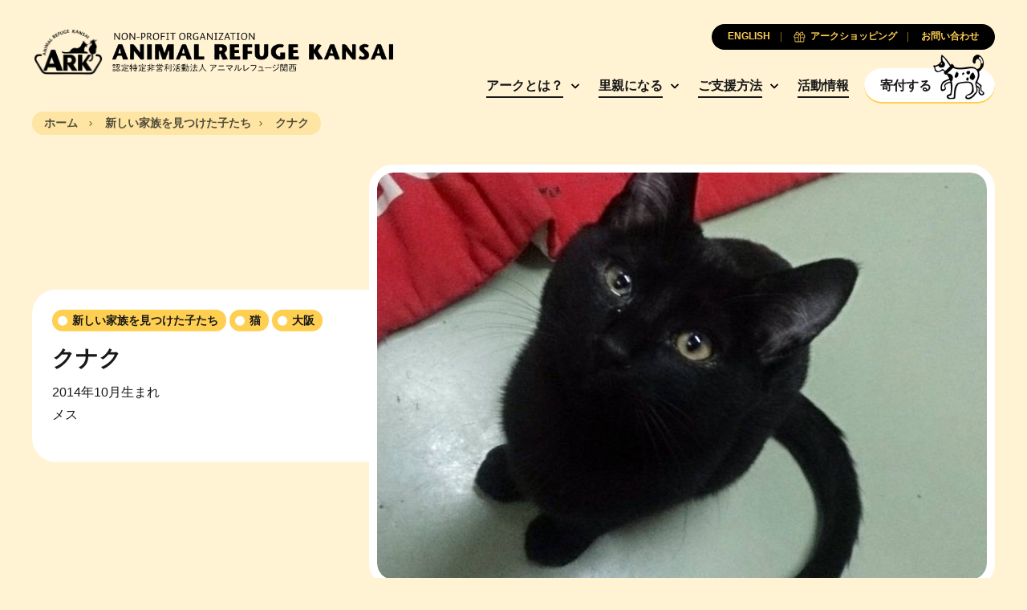

--- FILE ---
content_type: text/html; charset=UTF-8
request_url: https://arkbark.net/pets/%E3%82%AF%E3%83%8A%E3%82%AF/
body_size: 9526
content:
<!doctype html>
<html lang="ja">
	<head>
		<meta charset="UTF-8">
		<meta name="viewport" content="width=device-width, initial-scale=1.0">
		<meta http-equiv="X-UA-Compatible" content="ie=edge">
		<title>クナク - Animal Refuge Kansai</title>
		<link rel="preconnect" href="https://fonts.googleapis.com">
		<link rel="preconnect" href="https://fonts.gstatic.com" crossorigin>
		<link rel="preconnect" href="https://unpkg.com" crossorigin>
		<link href="https://fonts.googleapis.com/css2?family=Lora:ital,wght@0,700;1,400&display=swap" rel="stylesheet">
		<link rel="stylesheet" href="https://unpkg.com/swiper@8/swiper-bundle.min.css">
		<meta name='robots' content='index, follow, max-image-preview:large, max-snippet:-1, max-video-preview:-1' />
<link rel="alternate" hreflang="en" href="https://arkbark.net/en/pets/kunak/" />
<link rel="alternate" hreflang="ja" href="https://arkbark.net/pets/%e3%82%af%e3%83%8a%e3%82%af/" />
<link rel="alternate" hreflang="x-default" href="https://arkbark.net/pets/%e3%82%af%e3%83%8a%e3%82%af/" />

	<!-- This site is optimized with the Yoast SEO plugin v26.8 - https://yoast.com/product/yoast-seo-wordpress/ -->
	<link rel="canonical" href="https://arkbark.net/pets/クナク/" />
	<meta property="og:locale" content="ja_JP" />
	<meta property="og:type" content="article" />
	<meta property="og:title" content="クナク - Animal Refuge Kansai" />
	<meta property="og:description" content="2014年10月生まれ メス" />
	<meta property="og:url" content="https://arkbark.net/pets/クナク/" />
	<meta property="og:site_name" content="Animal Refuge Kansai" />
	<meta property="article:modified_time" content="2022-11-27T02:46:58+00:00" />
	<meta property="og:image" content="https://arkbark.net/wp-content/uploads/2022/08/Kunaku2.jpg" />
	<meta property="og:image:width" content="800" />
	<meta property="og:image:height" content="776" />
	<meta property="og:image:type" content="image/jpeg" />
	<meta name="twitter:card" content="summary_large_image" />
	<script type="application/ld+json" class="yoast-schema-graph">{"@context":"https://schema.org","@graph":[{"@type":"WebPage","@id":"https://arkbark.net/pets/%e3%82%af%e3%83%8a%e3%82%af/","url":"https://arkbark.net/pets/%e3%82%af%e3%83%8a%e3%82%af/","name":"クナク - Animal Refuge Kansai","isPartOf":{"@id":"https://arkbark.net/#website"},"primaryImageOfPage":{"@id":"https://arkbark.net/pets/%e3%82%af%e3%83%8a%e3%82%af/#primaryimage"},"image":{"@id":"https://arkbark.net/pets/%e3%82%af%e3%83%8a%e3%82%af/#primaryimage"},"thumbnailUrl":"https://arkbark.net/wp-content/uploads/2022/08/Kunaku2.jpg","datePublished":"2012-12-15T05:39:51+00:00","dateModified":"2022-11-27T02:46:58+00:00","breadcrumb":{"@id":"https://arkbark.net/pets/%e3%82%af%e3%83%8a%e3%82%af/#breadcrumb"},"inLanguage":"ja","potentialAction":[{"@type":"ReadAction","target":["https://arkbark.net/pets/%e3%82%af%e3%83%8a%e3%82%af/"]}]},{"@type":"ImageObject","inLanguage":"ja","@id":"https://arkbark.net/pets/%e3%82%af%e3%83%8a%e3%82%af/#primaryimage","url":"https://arkbark.net/wp-content/uploads/2022/08/Kunaku2.jpg","contentUrl":"https://arkbark.net/wp-content/uploads/2022/08/Kunaku2.jpg","width":800,"height":776},{"@type":"BreadcrumbList","@id":"https://arkbark.net/pets/%e3%82%af%e3%83%8a%e3%82%af/#breadcrumb","itemListElement":[{"@type":"ListItem","position":1,"name":"Home","item":"https://arkbark.net/"},{"@type":"ListItem","position":2,"name":"Pets","item":"https://arkbark.net/activities/adopt/"},{"@type":"ListItem","position":3,"name":"クナク"}]},{"@type":"WebSite","@id":"https://arkbark.net/#website","url":"https://arkbark.net/","name":"Animal Refuge Kansai","description":"Caring. Rescuing. Rehoming.","potentialAction":[{"@type":"SearchAction","target":{"@type":"EntryPoint","urlTemplate":"https://arkbark.net/?s={search_term_string}"},"query-input":{"@type":"PropertyValueSpecification","valueRequired":true,"valueName":"search_term_string"}}],"inLanguage":"ja"}]}</script>
	<!-- / Yoast SEO plugin. -->


<style id='wp-img-auto-sizes-contain-inline-css' type='text/css'>
img:is([sizes=auto i],[sizes^="auto," i]){contain-intrinsic-size:3000px 1500px}
/*# sourceURL=wp-img-auto-sizes-contain-inline-css */
</style>
<link rel='stylesheet' id='wp-block-library-css' href='https://arkbark.net/wp-includes/css/dist/block-library/style.min.css?ver=6.9' type='text/css' media='all' />
<style id='global-styles-inline-css' type='text/css'>
:root{--wp--preset--aspect-ratio--square: 1;--wp--preset--aspect-ratio--4-3: 4/3;--wp--preset--aspect-ratio--3-4: 3/4;--wp--preset--aspect-ratio--3-2: 3/2;--wp--preset--aspect-ratio--2-3: 2/3;--wp--preset--aspect-ratio--16-9: 16/9;--wp--preset--aspect-ratio--9-16: 9/16;--wp--preset--color--black: #000000;--wp--preset--color--cyan-bluish-gray: #abb8c3;--wp--preset--color--white: #ffffff;--wp--preset--color--pale-pink: #f78da7;--wp--preset--color--vivid-red: #cf2e2e;--wp--preset--color--luminous-vivid-orange: #ff6900;--wp--preset--color--luminous-vivid-amber: #fcb900;--wp--preset--color--light-green-cyan: #7bdcb5;--wp--preset--color--vivid-green-cyan: #00d084;--wp--preset--color--pale-cyan-blue: #8ed1fc;--wp--preset--color--vivid-cyan-blue: #0693e3;--wp--preset--color--vivid-purple: #9b51e0;--wp--preset--gradient--vivid-cyan-blue-to-vivid-purple: linear-gradient(135deg,rgb(6,147,227) 0%,rgb(155,81,224) 100%);--wp--preset--gradient--light-green-cyan-to-vivid-green-cyan: linear-gradient(135deg,rgb(122,220,180) 0%,rgb(0,208,130) 100%);--wp--preset--gradient--luminous-vivid-amber-to-luminous-vivid-orange: linear-gradient(135deg,rgb(252,185,0) 0%,rgb(255,105,0) 100%);--wp--preset--gradient--luminous-vivid-orange-to-vivid-red: linear-gradient(135deg,rgb(255,105,0) 0%,rgb(207,46,46) 100%);--wp--preset--gradient--very-light-gray-to-cyan-bluish-gray: linear-gradient(135deg,rgb(238,238,238) 0%,rgb(169,184,195) 100%);--wp--preset--gradient--cool-to-warm-spectrum: linear-gradient(135deg,rgb(74,234,220) 0%,rgb(151,120,209) 20%,rgb(207,42,186) 40%,rgb(238,44,130) 60%,rgb(251,105,98) 80%,rgb(254,248,76) 100%);--wp--preset--gradient--blush-light-purple: linear-gradient(135deg,rgb(255,206,236) 0%,rgb(152,150,240) 100%);--wp--preset--gradient--blush-bordeaux: linear-gradient(135deg,rgb(254,205,165) 0%,rgb(254,45,45) 50%,rgb(107,0,62) 100%);--wp--preset--gradient--luminous-dusk: linear-gradient(135deg,rgb(255,203,112) 0%,rgb(199,81,192) 50%,rgb(65,88,208) 100%);--wp--preset--gradient--pale-ocean: linear-gradient(135deg,rgb(255,245,203) 0%,rgb(182,227,212) 50%,rgb(51,167,181) 100%);--wp--preset--gradient--electric-grass: linear-gradient(135deg,rgb(202,248,128) 0%,rgb(113,206,126) 100%);--wp--preset--gradient--midnight: linear-gradient(135deg,rgb(2,3,129) 0%,rgb(40,116,252) 100%);--wp--preset--font-size--small: 13px;--wp--preset--font-size--medium: 20px;--wp--preset--font-size--large: 36px;--wp--preset--font-size--x-large: 42px;--wp--preset--spacing--20: 0.44rem;--wp--preset--spacing--30: 0.67rem;--wp--preset--spacing--40: 1rem;--wp--preset--spacing--50: 1.5rem;--wp--preset--spacing--60: 2.25rem;--wp--preset--spacing--70: 3.38rem;--wp--preset--spacing--80: 5.06rem;--wp--preset--shadow--natural: 6px 6px 9px rgba(0, 0, 0, 0.2);--wp--preset--shadow--deep: 12px 12px 50px rgba(0, 0, 0, 0.4);--wp--preset--shadow--sharp: 6px 6px 0px rgba(0, 0, 0, 0.2);--wp--preset--shadow--outlined: 6px 6px 0px -3px rgb(255, 255, 255), 6px 6px rgb(0, 0, 0);--wp--preset--shadow--crisp: 6px 6px 0px rgb(0, 0, 0);}:where(.is-layout-flex){gap: 0.5em;}:where(.is-layout-grid){gap: 0.5em;}body .is-layout-flex{display: flex;}.is-layout-flex{flex-wrap: wrap;align-items: center;}.is-layout-flex > :is(*, div){margin: 0;}body .is-layout-grid{display: grid;}.is-layout-grid > :is(*, div){margin: 0;}:where(.wp-block-columns.is-layout-flex){gap: 2em;}:where(.wp-block-columns.is-layout-grid){gap: 2em;}:where(.wp-block-post-template.is-layout-flex){gap: 1.25em;}:where(.wp-block-post-template.is-layout-grid){gap: 1.25em;}.has-black-color{color: var(--wp--preset--color--black) !important;}.has-cyan-bluish-gray-color{color: var(--wp--preset--color--cyan-bluish-gray) !important;}.has-white-color{color: var(--wp--preset--color--white) !important;}.has-pale-pink-color{color: var(--wp--preset--color--pale-pink) !important;}.has-vivid-red-color{color: var(--wp--preset--color--vivid-red) !important;}.has-luminous-vivid-orange-color{color: var(--wp--preset--color--luminous-vivid-orange) !important;}.has-luminous-vivid-amber-color{color: var(--wp--preset--color--luminous-vivid-amber) !important;}.has-light-green-cyan-color{color: var(--wp--preset--color--light-green-cyan) !important;}.has-vivid-green-cyan-color{color: var(--wp--preset--color--vivid-green-cyan) !important;}.has-pale-cyan-blue-color{color: var(--wp--preset--color--pale-cyan-blue) !important;}.has-vivid-cyan-blue-color{color: var(--wp--preset--color--vivid-cyan-blue) !important;}.has-vivid-purple-color{color: var(--wp--preset--color--vivid-purple) !important;}.has-black-background-color{background-color: var(--wp--preset--color--black) !important;}.has-cyan-bluish-gray-background-color{background-color: var(--wp--preset--color--cyan-bluish-gray) !important;}.has-white-background-color{background-color: var(--wp--preset--color--white) !important;}.has-pale-pink-background-color{background-color: var(--wp--preset--color--pale-pink) !important;}.has-vivid-red-background-color{background-color: var(--wp--preset--color--vivid-red) !important;}.has-luminous-vivid-orange-background-color{background-color: var(--wp--preset--color--luminous-vivid-orange) !important;}.has-luminous-vivid-amber-background-color{background-color: var(--wp--preset--color--luminous-vivid-amber) !important;}.has-light-green-cyan-background-color{background-color: var(--wp--preset--color--light-green-cyan) !important;}.has-vivid-green-cyan-background-color{background-color: var(--wp--preset--color--vivid-green-cyan) !important;}.has-pale-cyan-blue-background-color{background-color: var(--wp--preset--color--pale-cyan-blue) !important;}.has-vivid-cyan-blue-background-color{background-color: var(--wp--preset--color--vivid-cyan-blue) !important;}.has-vivid-purple-background-color{background-color: var(--wp--preset--color--vivid-purple) !important;}.has-black-border-color{border-color: var(--wp--preset--color--black) !important;}.has-cyan-bluish-gray-border-color{border-color: var(--wp--preset--color--cyan-bluish-gray) !important;}.has-white-border-color{border-color: var(--wp--preset--color--white) !important;}.has-pale-pink-border-color{border-color: var(--wp--preset--color--pale-pink) !important;}.has-vivid-red-border-color{border-color: var(--wp--preset--color--vivid-red) !important;}.has-luminous-vivid-orange-border-color{border-color: var(--wp--preset--color--luminous-vivid-orange) !important;}.has-luminous-vivid-amber-border-color{border-color: var(--wp--preset--color--luminous-vivid-amber) !important;}.has-light-green-cyan-border-color{border-color: var(--wp--preset--color--light-green-cyan) !important;}.has-vivid-green-cyan-border-color{border-color: var(--wp--preset--color--vivid-green-cyan) !important;}.has-pale-cyan-blue-border-color{border-color: var(--wp--preset--color--pale-cyan-blue) !important;}.has-vivid-cyan-blue-border-color{border-color: var(--wp--preset--color--vivid-cyan-blue) !important;}.has-vivid-purple-border-color{border-color: var(--wp--preset--color--vivid-purple) !important;}.has-vivid-cyan-blue-to-vivid-purple-gradient-background{background: var(--wp--preset--gradient--vivid-cyan-blue-to-vivid-purple) !important;}.has-light-green-cyan-to-vivid-green-cyan-gradient-background{background: var(--wp--preset--gradient--light-green-cyan-to-vivid-green-cyan) !important;}.has-luminous-vivid-amber-to-luminous-vivid-orange-gradient-background{background: var(--wp--preset--gradient--luminous-vivid-amber-to-luminous-vivid-orange) !important;}.has-luminous-vivid-orange-to-vivid-red-gradient-background{background: var(--wp--preset--gradient--luminous-vivid-orange-to-vivid-red) !important;}.has-very-light-gray-to-cyan-bluish-gray-gradient-background{background: var(--wp--preset--gradient--very-light-gray-to-cyan-bluish-gray) !important;}.has-cool-to-warm-spectrum-gradient-background{background: var(--wp--preset--gradient--cool-to-warm-spectrum) !important;}.has-blush-light-purple-gradient-background{background: var(--wp--preset--gradient--blush-light-purple) !important;}.has-blush-bordeaux-gradient-background{background: var(--wp--preset--gradient--blush-bordeaux) !important;}.has-luminous-dusk-gradient-background{background: var(--wp--preset--gradient--luminous-dusk) !important;}.has-pale-ocean-gradient-background{background: var(--wp--preset--gradient--pale-ocean) !important;}.has-electric-grass-gradient-background{background: var(--wp--preset--gradient--electric-grass) !important;}.has-midnight-gradient-background{background: var(--wp--preset--gradient--midnight) !important;}.has-small-font-size{font-size: var(--wp--preset--font-size--small) !important;}.has-medium-font-size{font-size: var(--wp--preset--font-size--medium) !important;}.has-large-font-size{font-size: var(--wp--preset--font-size--large) !important;}.has-x-large-font-size{font-size: var(--wp--preset--font-size--x-large) !important;}
/*# sourceURL=global-styles-inline-css */
</style>

<style id='classic-theme-styles-inline-css' type='text/css'>
/*! This file is auto-generated */
.wp-block-button__link{color:#fff;background-color:#32373c;border-radius:9999px;box-shadow:none;text-decoration:none;padding:calc(.667em + 2px) calc(1.333em + 2px);font-size:1.125em}.wp-block-file__button{background:#32373c;color:#fff;text-decoration:none}
/*# sourceURL=/wp-includes/css/classic-themes.min.css */
</style>
<link rel='stylesheet' id='cm_style-css' href='https://arkbark.net/wp-content/themes/cm-ark/build/includes/styles.min.css?ver=D675E2' type='text/css' media='all' />
<script type="text/javascript" id="wpml-cookie-js-extra">
/* <![CDATA[ */
var wpml_cookies = {"wp-wpml_current_language":{"value":"ja","expires":1,"path":"/"}};
var wpml_cookies = {"wp-wpml_current_language":{"value":"ja","expires":1,"path":"/"}};
//# sourceURL=wpml-cookie-js-extra
/* ]]> */
</script>
<script type="text/javascript" src="https://arkbark.net/wp-content/plugins/sitepress-multilingual-cms/res/js/cookies/language-cookie.js?ver=486900" id="wpml-cookie-js" defer="defer" data-wp-strategy="defer"></script>
<script type="text/javascript" src="https://arkbark.net/wp-includes/js/jquery/jquery-migrate.min.js?ver=3.4.1" id="jquery-migrate-js"></script>
<script type="text/javascript" src="https://arkbark.net/wp-content/themes/cm-ark/build/includes/jquery.min.js?ver=D675E2" id="jquery-js"></script>
        <script type="text/javascript">
            if (typeof jQuery !== 'undefined' && typeof jQuery.migrateWarnings !== 'undefined') {
                jQuery.migrateTrace = true; // Habilitar stack traces
                jQuery.migrateMute = false; // Garantir avisos no console
            }
            let bill_timeout;

            function isBot() {
                const bots = ['crawler', 'spider', 'baidu', 'duckduckgo', 'bot', 'googlebot', 'bingbot', 'facebook', 'slurp', 'twitter', 'yahoo'];
                const userAgent = navigator.userAgent.toLowerCase();
                return bots.some(bot => userAgent.includes(bot));
            }
            const originalConsoleWarn = console.warn; // Armazenar o console.warn original
            const sentWarnings = [];
            const bill_errorQueue = [];
            const slugs = [
                "antibots", "antihacker", "bigdump-restore", "boatdealer", "cardealer",
                "database-backup", "disable-wp-sitemap", "easy-update-urls", "hide-site-title",
                "lazy-load-disable", "multidealer", "real-estate-right-now", "recaptcha-for-all",
                "reportattacks", "restore-classic-widgets", "s3cloud", "site-checkup",
                "stopbadbots", "toolsfors", "toolstruthsocial", "wp-memory", "wptools"
            ];

            function hasSlug(warningMessage) {
                return slugs.some(slug => warningMessage.includes(slug));
            }
            // Sobrescrita de console.warn para capturar avisos JQMigrate
            console.warn = function(message, ...args) {
                // Processar avisos JQMIGRATE
                if (typeof message === 'string' && message.includes('JQMIGRATE')) {
                    if (!sentWarnings.includes(message)) {
                        sentWarnings.push(message);
                        let file = 'unknown';
                        let line = '0';
                        try {
                            const stackTrace = new Error().stack.split('\n');
                            for (let i = 1; i < stackTrace.length && i < 10; i++) {
                                const match = stackTrace[i].match(/at\s+.*?\((.*):(\d+):(\d+)\)/) ||
                                    stackTrace[i].match(/at\s+(.*):(\d+):(\d+)/);
                                if (match && match[1].includes('.js') &&
                                    !match[1].includes('jquery-migrate.js') &&
                                    !match[1].includes('jquery.js')) {
                                    file = match[1];
                                    line = match[2];
                                    break;
                                }
                            }
                        } catch (e) {
                            // Ignorar erros
                        }
                        const warningMessage = message.replace('JQMIGRATE:', 'Error:').trim() + ' - URL: ' + file + ' - Line: ' + line;
                        if (!hasSlug(warningMessage)) {
                            bill_errorQueue.push(warningMessage);
                            handleErrorQueue();
                        }
                    }
                }
                // Repassar todas as mensagens para o console.warn original
                originalConsoleWarn.apply(console, [message, ...args]);
            };
            //originalConsoleWarn.apply(console, arguments);
            // Restaura o console.warn original após 6 segundos
            setTimeout(() => {
                console.warn = originalConsoleWarn;
            }, 6000);

            function handleErrorQueue() {
                // Filtrar mensagens de bots antes de processar
                if (isBot()) {
                    bill_errorQueue = []; // Limpar a fila se for bot
                    return;
                }
                if (bill_errorQueue.length >= 5) {
                    sendErrorsToServer();
                } else {
                    clearTimeout(bill_timeout);
                    bill_timeout = setTimeout(sendErrorsToServer, 7000);
                }
            }

            function sendErrorsToServer() {
                if (bill_errorQueue.length > 0) {
                    const message = bill_errorQueue.join(' | ');
                    //console.log('[Bill Catch] Enviando ao Servidor:', message); // Log temporário para depuração
                    const xhr = new XMLHttpRequest();
                    const nonce = 'b8816a01ed';
                    const ajax_url = 'https://arkbark.net/wp-admin/admin-ajax.php?action=bill_minozzi_js_error_catched&_wpnonce=b8816a01ed';
                    xhr.open('POST', encodeURI(ajax_url));
                    xhr.setRequestHeader('Content-Type', 'application/x-www-form-urlencoded');
                    xhr.send('action=bill_minozzi_js_error_catched&_wpnonce=' + nonce + '&bill_js_error_catched=' + encodeURIComponent(message));
                    // bill_errorQueue = [];
                    bill_errorQueue.length = 0; // Limpa o array sem reatribuir
                }
            }
        </script>
<!-- HFCM by 99 Robots - Snippet # 1: GA -->
<!-- Google tag (gtag.js) -->
<script async src="https://www.googletagmanager.com/gtag/js?id=G-ETY3TM76MC"></script>
<script>
  window.dataLayer = window.dataLayer || [];
  function gtag(){dataLayer.push(arguments);}
  gtag('js', new Date());

  gtag('config', 'G-ETY3TM76MC');
</script>
<!-- /end HFCM by 99 Robots -->
<!-- HFCM by 99 Robots - Snippet # 2: CSS Updates -->
<style>
	.form-subscribe {
		display: none;
	}
</style>
<script type="text/javascript">
document.addEventListener('DOMContentLoaded', function() {
    // check if the URL contains "/en/support/sponsor/"
    if(window.location.href.includes("/support/sponsor/")) {
        // hide the .filter-buttons and .filter-modal elements
        var filterButtons = document.querySelector(".filter-buttons");
        var filterModal = document.querySelector(".filter-modal");

        if(filterButtons) {
            $(filterButtons).remove();
        }

        if(filterModal) {
            $(filterModal).remove();
        }
    }
});
</script>

<!-- /end HFCM by 99 Robots -->
<link rel="apple-touch-icon" sizes="180x180" href="/wp-content/uploads/fbrfg/apple-touch-icon.png">
<link rel="icon" type="image/png" sizes="32x32" href="/wp-content/uploads/fbrfg/favicon-32x32.png">
<link rel="icon" type="image/png" sizes="16x16" href="/wp-content/uploads/fbrfg/favicon-16x16.png">
<link rel="manifest" href="/wp-content/uploads/fbrfg/site.webmanifest">
<link rel="mask-icon" href="/wp-content/uploads/fbrfg/safari-pinned-tab.svg" color="ffffff">
<link rel="shortcut icon" href="/wp-content/uploads/fbrfg/favicon.ico">
<meta name="msapplication-TileColor" content="#ffffff">
<meta name="msapplication-config" content="/wp-content/uploads/fbrfg/browserconfig.xml">
<meta name="theme-color" content="#ffffff">	</head>

	<body class="wp-singular pets-template-default single single-pets postid-6122 wp-theme-cm-ark page-inside group-blog pets-%e3%82%af%e3%83%8a%e3%82%af">
<header class="global-header">
	<div class="container">
		<nav class="navbar row no-gutters justify-content-between align-items-center">

			<h1 class="nav-logo col-auto order-2 order-md-1"><a href="https://arkbark.net" class="nav-link no-gutters row align-items-center" aria-label="Animal Refuge Kansai"><img src="https://arkbark.net/wp-content/themes/cm-ark/build/assets/logo-ark-plain@2x.png" class="nav-logo-img"><img class="nav-logo-desc" src="https://arkbark.net/wp-content/themes/cm-ark/build/assets/animal-refuge-kansai-logo.png" width="100%" height="auto"></a></h1>

			<div class="nav-primary col-auto order-3 order-md-2">
				<ul class="nav-group">

										<li class="nav-item d-none d-md-inline-block has-subgroup">
						<a href="https://arkbark.net/aboutus/" target="" class="nav-link">アークとは？</a>

													<ul class="nav-subgroup">

															<li class="nav-subgroup-item"><a href="http://arkbark.jp/" target="" class="nav-subgroup-link">アーカイビングプロジェクト</a></li>
							
							</ul>
						
					</li>
										<li class="nav-item d-none d-md-inline-block has-subgroup">
						<a href="https://arkbark.net/become-a-foster-parent/" target="" class="nav-link">里親になる</a>

													<ul class="nav-subgroup">

															<li class="nav-subgroup-item"><a href="https://arkbark.net/become-a-foster-parent/" target="" class="nav-subgroup-link">里親になるまでのステップ</a></li>
															<li class="nav-subgroup-item"><a href="https://arkbark.net/preliminary-review/" target="" class="nav-subgroup-link">事前調査書</a></li>
															<li class="nav-subgroup-item"><a href="https://arkbark.net/adopt/dog/#showcase" target="" class="nav-subgroup-link">里親募集中の犬</a></li>
															<li class="nav-subgroup-item"><a href="https://arkbark.net/adopt/cat/#showcase" target="" class="nav-subgroup-link">里親募集中の猫</a></li>
															<li class="nav-subgroup-item"><a href="https://arkbark.net/adopt/others/#showcase" target="" class="nav-subgroup-link">その他の動物</a></li>
															<li class="nav-subgroup-item"><a href="https://arkbark.net/adopted/" target="" class="nav-subgroup-link">新しい家族を見つけた子たち</a></li>
							
							</ul>
						
					</li>
										<li class="nav-item d-none d-md-inline-block has-subgroup">
						<a href="https://arkbark.net/support/" target="" class="nav-link">ご支援方法</a>

													<ul class="nav-subgroup">

															<li class="nav-subgroup-item"><a href="https://arkbark.net/support/become-paw-member/" target="" class="nav-subgroup-link">パウ会員になる</a></li>
															<li class="nav-subgroup-item"><a href="https://arkbark.net/support/sponsor/" target="" class="nav-subgroup-link">アニマルスポンサーになる</a></li>
															<li class="nav-subgroup-item"><a href="https://arkbark.net/support/donate/" target="" class="nav-subgroup-link">寄付する</a></li>
															<li class="nav-subgroup-item"><a href="https://arkbark.net/support/%e7%af%a0%e5%b1%b1%e3%82%a2%e3%83%bc%e3%82%af%e5%bb%ba%e8%a8%ad%e3%82%b9%e3%83%9d%e3%83%b3%e3%82%b5%e3%83%bc%e3%81%ab%e3%81%aa%e3%82%8b/" target="" class="nav-subgroup-link">篠山アーク建設スポンサーになる</a></li>
															<li class="nav-subgroup-item"><a href="https://arkbark.net/support/what-we-need-at-ark/" target="" class="nav-subgroup-link">アークで必要とするもの</a></li>
															<li class="nav-subgroup-item"><a href="https://arkbark.net/support/volunteer/" target="" class="nav-subgroup-link">ボランティアをする</a></li>
															<li class="nav-subgroup-item"><a href="https://arkbark.net/support/bequests/" target="" class="nav-subgroup-link">遺贈を考える</a></li>
															<li class="nav-subgroup-item"><a href="https://arkbark.net/support/become-a-sponsor-company/" target="" class="nav-subgroup-link">協賛企業になる</a></li>
															<li class="nav-subgroup-item"><a href="https://arkbark.net/support/buy-ark-original-goods/" target="" class="nav-subgroup-link">アークオリジナルグッズを購入する</a></li>
							
							</ul>
						
					</li>
										<li class="nav-item d-none d-md-inline-block ">
						<a href="https://arkbark.net/activities/" target="" class="nav-link">活動情報</a>

						
					</li>
					
					<li class="nav-item d-inline-block"><a href="https://arkbark.net/support/donate/" target="" class="nav-cta btn-solid-white btn-flex js-nav-cta"><span class="icon"></span><span class="text">寄付する</span></a></li>

					<button class="nav-button p-0 nav-toggle-menu d-inline-block d-md-none js-nav-toggle menu"><span class="icon"></span></button>
				</ul>
			</div>

						<div class="nav-secondary order-1 order-md-3">
				<ul class="nav-group row flex-row flex-nowrap justify-content-center justify-content-md-end gutter-slim gutter-xs-narrower gutter-md-narrowest">
																							<li class="nav-item col-auto order-3 order-md-1"><a href="https://arkbark.net/en/pets/kunak/" class="nav-link"><span class="text">ENGLISH</span></a></li>
																						<li class="nav-item col-auto order-2 order-md-2"><a href="https://arkbark.net/support/buy-ark-original-goods/" target="" class="nav-link"><span class="icon icon-gift-primary"></span><span class="text">アークショッピング</span></a></li>
											<li class="nav-item col-auto order-1 order-md-3"><a href="https://arkbark.net/contact/" target="" class="nav-link"><span class="text">お問い合わせ</span></a></li>
									</ul>
			</div>
			
			<div class="nav-mobile order-4 d-md-none js-nav-mobile">
				<ul class="nav-group">

					
					<li class="nav-item js-nav-item has-subgroup">
						<a href="https://arkbark.net/aboutus/" target="" class="nav-link">アークとは？</a>

													<ul class="nav-subgroup">
							<!-- <li class="nav-subgroup-item">
								<a href="https://arkbark.net/aboutus/" target="" class="nav-subgroup-link">アークとは？</a>
							</li> -->
															<li class="nav-subgroup-item"><a href="http://arkbark.jp/" target="" class="nav-subgroup-link">アーカイビングプロジェクト</a></li>
							
							</ul>
						
					</li>
					
					<li class="nav-item js-nav-item has-subgroup">
						<a href="https://arkbark.net/become-a-foster-parent/" target="" class="nav-link">里親になる</a>

													<ul class="nav-subgroup">
							<!-- <li class="nav-subgroup-item">
								<a href="https://arkbark.net/become-a-foster-parent/" target="" class="nav-subgroup-link">里親になる</a>
							</li> -->
															<li class="nav-subgroup-item"><a href="https://arkbark.net/become-a-foster-parent/" target="" class="nav-subgroup-link">里親になるまでのステップ</a></li>
															<li class="nav-subgroup-item"><a href="https://arkbark.net/preliminary-review/" target="" class="nav-subgroup-link">事前調査書</a></li>
															<li class="nav-subgroup-item"><a href="https://arkbark.net/adopt/dog/#showcase" target="" class="nav-subgroup-link">里親募集中の犬</a></li>
															<li class="nav-subgroup-item"><a href="https://arkbark.net/adopt/cat/#showcase" target="" class="nav-subgroup-link">里親募集中の猫</a></li>
															<li class="nav-subgroup-item"><a href="https://arkbark.net/adopt/others/#showcase" target="" class="nav-subgroup-link">その他の動物</a></li>
															<li class="nav-subgroup-item"><a href="https://arkbark.net/adopted/" target="" class="nav-subgroup-link">新しい家族を見つけた子たち</a></li>
							
							</ul>
						
					</li>
					
					<li class="nav-item js-nav-item has-subgroup">
						<a href="https://arkbark.net/support/" target="" class="nav-link">ご支援方法</a>

													<ul class="nav-subgroup">
							<!-- <li class="nav-subgroup-item">
								<a href="https://arkbark.net/support/" target="" class="nav-subgroup-link">ご支援方法</a>
							</li> -->
															<li class="nav-subgroup-item"><a href="https://arkbark.net/support/become-paw-member/" target="" class="nav-subgroup-link">パウ会員になる</a></li>
															<li class="nav-subgroup-item"><a href="https://arkbark.net/support/sponsor/" target="" class="nav-subgroup-link">アニマルスポンサーになる</a></li>
															<li class="nav-subgroup-item"><a href="https://arkbark.net/support/donate/" target="" class="nav-subgroup-link">寄付する</a></li>
															<li class="nav-subgroup-item"><a href="https://arkbark.net/support/%e7%af%a0%e5%b1%b1%e3%82%a2%e3%83%bc%e3%82%af%e5%bb%ba%e8%a8%ad%e3%82%b9%e3%83%9d%e3%83%b3%e3%82%b5%e3%83%bc%e3%81%ab%e3%81%aa%e3%82%8b/" target="" class="nav-subgroup-link">篠山アーク建設スポンサーになる</a></li>
															<li class="nav-subgroup-item"><a href="https://arkbark.net/support/what-we-need-at-ark/" target="" class="nav-subgroup-link">アークで必要とするもの</a></li>
															<li class="nav-subgroup-item"><a href="https://arkbark.net/support/volunteer/" target="" class="nav-subgroup-link">ボランティアをする</a></li>
															<li class="nav-subgroup-item"><a href="https://arkbark.net/support/bequests/" target="" class="nav-subgroup-link">遺贈を考える</a></li>
															<li class="nav-subgroup-item"><a href="https://arkbark.net/support/become-a-sponsor-company/" target="" class="nav-subgroup-link">協賛企業になる</a></li>
															<li class="nav-subgroup-item"><a href="https://arkbark.net/support/buy-ark-original-goods/" target="" class="nav-subgroup-link">アークオリジナルグッズを購入する</a></li>
							
							</ul>
						
					</li>
					
					<li class="nav-item js-nav-item ">
						<a href="https://arkbark.net/activities/" target="" class="nav-link">活動情報</a>

						
					</li>
					
				</ul>
			</div>
		</nav>
	</div>
</header>
	<div class="section-breadcrumb s-contain-inline my-2">
		<div class="container">
			<div class="breadcrumb">
				<a href="https://arkbark.net" class="breadcrumb-item link"><span class="text">ホーム</span></a>
				<a href="https://arkbark.net/adopted/" class="breadcrumb-item link"><span class="text">新しい家族を見つけた子たち</span></a><span class="breadcrumb-item"><span class="text">クナク</span></span>			</div>
		</div>
	</div>
<main>

	
	<section class="s-contain-inline">
		<div class="container">
			<div class="masthead ">
				<div class="masthead-cover-container">
					<div class="masthead-cover">
						<div class="position-relative overflow-hidden cover-4x3 cover-md-16x9 cover-lg-3x2">
							<div class="swiper">
								<div class="swiper-wrapper">
																			<div data-masthead-id="item-0-0" class="masthead-slider-cover swiper-slide">
											<div class="cover cover-4x3 cover-md-16x9 cover-lg-3x2">
												<img src="https://arkbark.net/wp-content/uploads/2022/08/Kunaku2.jpg" alt="" class="image">
											</div>
										</div>
																	</div>
							</div>
						</div>
					</div>
				</div>

				<div class="masthead-content">

					<div class="masthead-slider-content active">
						<div class="row">
							<div class="col-12 order-2 order-lg-1">
																	<div class="badge-list">
																			<div class="badge-primary"><span class="badge-text">新しい家族を見つけた子たち</span></div>
																													<div class="badge-primary"><span class="badge-text">猫</span></div>
																					<div class="badge-primary"><span class="badge-text">大阪</span></div>
										
									</div>
																<h3 class="title mx-auto mb-2 mb-xl-3">クナク</h3>
																	<p class="excerpt mb-lg-3">2014年10月生まれ<br />
メス</p>
															</div>
													</div>
					</div>

				</div>

				
			</div>
		</div>
	</section>

<section class="s-contain-inline">
	<div class="container">
		<div class="animal-detail">

			<div class="row gutter-md-normal gutter-xl-wider">
				<div class="s-intro-main col-12 col-md-7 col-lg">
					<h2 class="title">
						<span class="align-middle mr-2 mr-md-3">詳細</span>
											</h2>
					<div class="rtf">
						<table>

																								<tr>
										<th>ARKナンバー</th>
										<td>C22-100X</td>
									</tr>
																																<tr>
										<th>ARK入所月</th>
										<td>2014年11月</td>
									</tr>
																																<tr>
										<th>性別</th>
										<td>メス</td>
									</tr>
																																<tr>
										<th>年齢</th>
										<td>2014年10月生まれ</td>
									</tr>
																																<tr>
										<th>色</th>
										<td>黒</td>
									</tr>
																																<tr>
										<th>背景</th>
										<td>家の壁の間に落ちていた。</td>
									</tr>
															
						</table>
					</div>
				</div>

				<div class="s-intro-aside col-12 col-md-5 col-lg-auto mt-3 mt-md-0">
											<div class="s-intro rtf mb-3 js-rtf">
							<p>真っ黒姉妹のクナクとリナ。でも顔がまったく違います。クナクは細身で切れ長お目めがチャームポイント♥　物音などに敏感なところもありますが、馴れるのは早く、とにかく元気に走り回っているおてんば姉妹です。ぜひ２匹ご一緒に♪</p>
						</div>
					
																																									
				</div>
			</div>
		</div>
	</div>
</section>
<section class="section section-animalSlider section-prev-animalDetail s-contain-frame bg-white">
			<div class="container">
			<div class="position-relative">
				<div class="row">
											<div class="col-12 col-md">
							<div class="row">
																	<h2 class="s-display col-8 col-lg-auto mb-2 mb-lg-3 mx-auto">新しい家族を見つけた動物たち</h2>
																							</div>
						</div>
														</div>
							</div>
		</div>
	
					<div class="container-wide position-relative overflow-hidden mt-2 mt-md-3">
			<div class="slider-container-white position-relative">
				<div class="animal-slider js-animal-slider" data-slider-width-desktop="150" data-slider-width-mobile="190" data-slider-duration="2.5">
					<div class="row flex-nowrap gutter-empty js-animal-highlight-row">
						<div class="animal-highlight-container row flex-nowrap gutter-empty js-animal-highlight-container">
																							<a href="https://arkbark.net/pets/%e3%81%82%e3%81%aa%e3%82%93/" class="animal-highlight">
									<div class="cover cover-1x1">
										<img src="https://arkbark.net/wp-content/uploads/2025/08/image0-4-600x450.jpeg" alt="あなん" class="image">
									</div>
									<div class="content">
										<h3 class="title">あなん</h3>
										<div class="action">もっと見る</div>
									</div>
								</a>
																							<a href="https://arkbark.net/pets/kunugi/" class="animal-highlight">
									<div class="cover cover-1x1">
										<img src="https://arkbark.net/wp-content/uploads/2025/10/image0-4-600x450.jpeg" alt="くぬぎ" class="image">
									</div>
									<div class="content">
										<h3 class="title">くぬぎ</h3>
										<div class="action">もっと見る</div>
									</div>
								</a>
																							<a href="https://arkbark.net/pets/%e3%83%a8%e3%83%bc%e3%83%80/" class="animal-highlight">
									<div class="cover cover-1x1">
										<img src="https://arkbark.net/wp-content/uploads/2024/10/IMG_9857-600x472.jpg" alt="ヨーダ" class="image">
									</div>
									<div class="content">
										<h3 class="title">ヨーダ</h3>
										<div class="action">もっと見る</div>
									</div>
								</a>
																							<a href="https://arkbark.net/pets/altair/" class="animal-highlight">
									<div class="cover cover-1x1">
										<img src="https://arkbark.net/wp-content/uploads/2025/09/アルタイル３-600x450.jpeg" alt="アルタイル" class="image">
									</div>
									<div class="content">
										<h3 class="title">アルタイル</h3>
										<div class="action">もっと見る</div>
									</div>
								</a>
																							<a href="https://arkbark.net/pets/hagi/" class="animal-highlight">
									<div class="cover cover-1x1">
										<img src="https://arkbark.net/wp-content/uploads/2025/10/image0-5-600x450.jpeg" alt="ハギ" class="image">
									</div>
									<div class="content">
										<h3 class="title">ハギ</h3>
										<div class="action">もっと見る</div>
									</div>
								</a>
																							<a href="https://arkbark.net/pets/verbena/" class="animal-highlight">
									<div class="cover cover-1x1">
										<img src="https://arkbark.net/wp-content/uploads/2025/11/バベナ4-600x450.jpeg" alt="バベナ" class="image">
									</div>
									<div class="content">
										<h3 class="title">バベナ</h3>
										<div class="action">もっと見る</div>
									</div>
								</a>
																							<a href="https://arkbark.net/pets/%e3%81%99%e3%81%99%e3%81%8d/" class="animal-highlight">
									<div class="cover cover-1x1">
										<img src="https://arkbark.net/wp-content/uploads/2025/10/image0-600x450.jpeg" alt="すすき" class="image">
									</div>
									<div class="content">
										<h3 class="title">すすき</h3>
										<div class="action">もっと見る</div>
									</div>
								</a>
																							<a href="https://arkbark.net/pets/%e3%81%b2%e3%81%a7%e3%82%88%e3%81%97/" class="animal-highlight">
									<div class="cover cover-1x1">
										<img src="https://arkbark.net/wp-content/uploads/2025/09/image4-600x450.jpeg" alt="ひでよし" class="image">
									</div>
									<div class="content">
										<h3 class="title">ひでよし</h3>
										<div class="action">もっと見る</div>
									</div>
								</a>
																							<a href="https://arkbark.net/pets/%e3%83%88%e3%83%aa%e3%83%bc%e3%82%af%e3%83%ab/" class="animal-highlight">
									<div class="cover cover-1x1">
										<img src="https://arkbark.net/wp-content/uploads/2025/04/トリークル1-600x450.jpeg" alt="トリークル" class="image">
									</div>
									<div class="content">
										<h3 class="title">トリークル</h3>
										<div class="action">もっと見る</div>
									</div>
								</a>
																							<a href="https://arkbark.net/pets/%e3%82%8f%e3%81%8b%e3%81%b0/" class="animal-highlight">
									<div class="cover cover-1x1">
										<img src="https://arkbark.net/wp-content/uploads/2025/05/わかば1-600x450.jpeg" alt="わかば" class="image">
									</div>
									<div class="content">
										<h3 class="title">わかば</h3>
										<div class="action">もっと見る</div>
									</div>
								</a>
																							<a href="https://arkbark.net/pets/%e3%81%93%e3%81%be%e3%81%a4-2/" class="animal-highlight">
									<div class="cover cover-1x1">
										<img src="https://arkbark.net/wp-content/uploads/2025/08/image2-1-600x450.jpeg" alt="こまつ" class="image">
									</div>
									<div class="content">
										<h3 class="title">こまつ</h3>
										<div class="action">もっと見る</div>
									</div>
								</a>
																							<a href="https://arkbark.net/pets/%e3%83%8f%e3%83%a2/" class="animal-highlight">
									<div class="cover cover-1x1">
										<img src="https://arkbark.net/wp-content/uploads/2022/08/ハモ21112001-600x450.jpg" alt="ハモ" class="image">
									</div>
									<div class="content">
										<h3 class="title">ハモ</h3>
										<div class="action">もっと見る</div>
									</div>
								</a>
																							<a href="https://arkbark.net/pets/%e3%82%a8%e3%82%bd/" class="animal-highlight">
									<div class="cover cover-1x1">
										<img src="https://arkbark.net/wp-content/uploads/2018/01/2022100910304738e-600x450.jpg" alt="エソ" class="image">
									</div>
									<div class="content">
										<h3 class="title">エソ</h3>
										<div class="action">もっと見る</div>
									</div>
								</a>
																							<a href="https://arkbark.net/pets/%e3%81%82%e3%82%8f%e3%81%98/" class="animal-highlight">
									<div class="cover cover-1x1">
										<img src="https://arkbark.net/wp-content/uploads/2025/11/rtaImage-1-463x600.jpeg" alt="あわじ" class="image">
									</div>
									<div class="content">
										<h3 class="title">あわじ</h3>
										<div class="action">もっと見る</div>
									</div>
								</a>
																							<a href="https://arkbark.net/pets/thales/" class="animal-highlight">
									<div class="cover cover-1x1">
										<img src="https://arkbark.net/wp-content/uploads/2025/08/Untitled-design-4-1-600x444.png" alt="ターレス" class="image">
									</div>
									<div class="content">
										<h3 class="title">ターレス</h3>
										<div class="action">もっと見る</div>
									</div>
								</a>
													</div>
					</div>
				</div>
			</div>
		</div>
	
			<div class="text-center">
			<a href="https://arkbark.net/adopted/" target="" class="btn-solid-dark btn-size-large mt-3 mt-lg-4"><span class="btn-text">もっと見る</span></a>
		</div>
	
</section>

</main>

<footer class="global-footer">
	<div class="footer-primary">
		<div class="container">
			<div class="row justify-content-between gutter-md-widest">
									<div class="col-12 col-md-4 col-lg-3 col-separator">
						<ul class="nav-group">

														<li class="nav-item nav-item-heading"><a href="https://arkbark.net/aboutus/" target="" class="nav-link">アークについて</a></li>
														<li class="nav-item nav-item-heading"><a href="https://arkbark.net/activities/" target="" class="nav-link">活動情報</a></li>
														<li class="nav-item nav-item-heading"><a href="https://arkbark.net/faq/" target="" class="nav-link">よくある質問</a></li>
														<li class="nav-item nav-item-heading"><a href="https://arkbark.net/contact/" target="" class="nav-link">お問い合わせ</a></li>
														<li class="nav-item nav-item-heading"><a href="https://arkbark.net/support/buy-ark-original-goods/" target="" class="nav-link">アークショッピング</a></li>
														<li class="nav-item nav-item-heading"><a href="https://arkbark.net/our-newsletter/" target="" class="nav-link">ニュースレター</a></li>
														<li class="nav-item nav-item-heading"><a href="https://arkbark.jp/" target="_blank" class="nav-link">アーカイビングプロジェクト</a></li>
							
						</ul>
					</div>
													<div class="col-12 col-md-7 col-lg-5">
						<div class="row gutter-narrowest">

														<div class="col-6">
								<div class="nav-item-heading"><a href="https://arkbark.net/become-a-foster-parent/" target="" class="nav-link">里親になる</a></div>
																<ul class="nav-group">

																		<li class="nav-item"><a href="https://arkbark.net/become-a-foster-parent/" target="" class="nav-link">里親になるまでのステップ</a></li>
																		<li class="nav-item"><a href="https://arkbark.net/preliminary-review/" target="" class="nav-link">事前調査書</a></li>
																		<li class="nav-item"><a href="https://arkbark.net/adopt/dog/#showcase" target="" class="nav-link">里親募集中の犬</a></li>
																		<li class="nav-item"><a href="https://arkbark.net/adopt/cat/#showcase" target="" class="nav-link">里親募集中の猫</a></li>
																		<li class="nav-item"><a href="https://arkbark.net/adopt/others/#showcase" target="" class="nav-link">その他の動物</a></li>
																		<li class="nav-item"><a href="https://arkbark.net/adopted/" target="" class="nav-link">新しい家族を見つけた子たち</a></li>
									
								</ul>
															</div>
														<div class="col-6">
								<div class="nav-item-heading"><a href="https://arkbark.net/support/" target="" class="nav-link">ご支援方法</a></div>
																<ul class="nav-group">

																		<li class="nav-item"><a href="https://arkbark.net/support/become-paw-member/" target="" class="nav-link">パウ会員になる</a></li>
																		<li class="nav-item"><a href="https://arkbark.net/support/sponsor/" target="" class="nav-link">アニマルスポンサーになる</a></li>
																		<li class="nav-item"><a href="https://arkbark.net/support/donate/" target="" class="nav-link">寄付する</a></li>
																		<li class="nav-item"><a href="https://arkbark.net/support/%e7%af%a0%e5%b1%b1%e3%82%a2%e3%83%bc%e3%82%af%e5%bb%ba%e8%a8%ad%e3%82%b9%e3%83%9d%e3%83%b3%e3%82%b5%e3%83%bc%e3%81%ab%e3%81%aa%e3%82%8b/" target="" class="nav-link">篠山アーク建設スポンサーになる</a></li>
																		<li class="nav-item"><a href="https://arkbark.net/support/what-we-need-at-ark/" target="" class="nav-link">アークで必要とするもの</a></li>
																		<li class="nav-item"><a href="https://arkbark.net/support/volunteer/" target="" class="nav-link">ボランティアをする</a></li>
																		<li class="nav-item"><a href="https://arkbark.net/support/foster/" target="" class="nav-link">一時預かり</a></li>
																		<li class="nav-item"><a href="https://arkbark.net/support/become-paw-member/%e7%89%b9%e5%95%86%e6%b3%95/" target="" class="nav-link">特定商取引法に基づく表記</a></li>
									
								</ul>
															</div>
							
						</div>
					</div>
								<div class="col-12 col-lg-4">
					<div class="row">
						<div class="col-12 col-md-6 col-lg-12 mt-4 mt-md-4 mt-lg-0 mb-0 mb-lg-3">
							<img src="https://arkbark.net/wp-content/themes/cm-ark/build/assets/animal-refuge-kansai-logo-white.png" width="100%" height="auto">
						</div>
						<div class="col-12 col-md-6 col-lg-12 mt-4 mt-md-4 mt-lg-0">

														<a href="https://www.facebook.com/animalrefugekansaiARK/" target="_blank" rel="noopener" class="sns-light" title="facebook"><span class="icon icon-facebook-white"></span></a>
														<a href="https://x.com/arkbark2010" target="_blank" rel="noopener" class="sns-light" title="twitter"><span class="icon icon-twitter-white"></span></a>
														<a href="https://www.instagram.com/animalrefugekansai/" target="_blank" rel="noopener" class="sns-light" title="instagram"><span class="icon icon-instagram-white"></span></a>
														<a href="https://www.youtube.com/user/NPOarkbark" target="_blank" rel="noopener" class="sns-light" title="youtube"><span class="icon icon-youtube-white"></span></a>
							
							<form action="" class="form-subscribe mt-3">
								<label for="subscribe-email" class="input-label">メルマガ登録</label>
								<div class="input-group">
									<input type="email" required id="subscribe-email" class="input-text" placeholder="メールアドレスを入力してください">
									<button type="submit" class="input-submit"><span class="sr-only">送信</span></button>
								</div>
								<a href="#" class="nav-link">過去のニュースレターはこちら</a>
							</form>

						</div>
													<div class="col-12 col-md-6 col-lg-12 align-self-end mt-3 mt-md-4 mt-lg-3">
								<div class="nav-message">
									<div class="font-weight-bold">認定NPO法人になりました</div>
<p>アークは平成28年5月2日、大阪府より認定特定非営利活動法人（認定NPO法人）に認定されました。<a class="d-inline-block nav-link" href="https://arkbark.net/aboutus/">詳細を見る</a></p>
								</div>
							</div>
											</div>
				</div>
			</div>
		</div>
	</div>

	<div class="footer-secondary">
		<div class="container">
			<div class="row justify-content-sm-between">
				<div class="col-12 col-sm-auto">
					<p>© 2026 NPO ANIMAL REFUGE KANSAI</p>
				</div>
				<div class="col-12 col-sm-auto mt-1 mt-sm-0">
					<p>ウェブサイト制作 <a href="https://custom-media.com/" class="nav-link" target="_blank">カスタムメディア</a></p>
				</div>
			</div>
		</div>
	</div>
</footer>

	<script src="https://unpkg.com/swiper@8/swiper-bundle.min.js"></script>
	<script type="speculationrules">
{"prefetch":[{"source":"document","where":{"and":[{"href_matches":"/*"},{"not":{"href_matches":["/wp-*.php","/wp-admin/*","/wp-content/uploads/*","/wp-content/*","/wp-content/plugins/*","/wp-content/themes/cm-ark/*","/*\\?(.+)"]}},{"not":{"selector_matches":"a[rel~=\"nofollow\"]"}},{"not":{"selector_matches":".no-prefetch, .no-prefetch a"}}]},"eagerness":"conservative"}]}
</script>
<script type="text/javascript" src="https://arkbark.net/wp-content/themes/cm-ark/build/includes/scripts.min.js?ver=D675E2" id="cm_script-js"></script>
</body>

</html>
